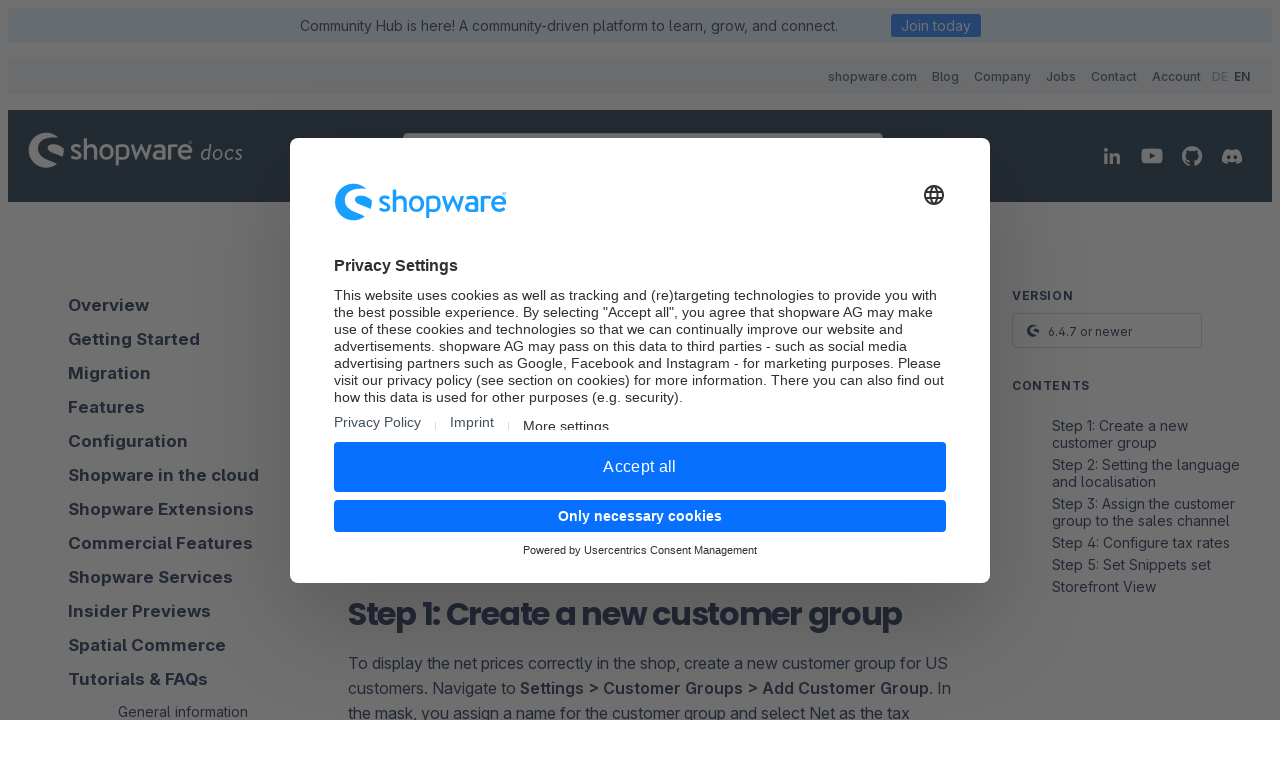

--- FILE ---
content_type: text/html; charset=UTF-8
request_url: https://docs.shopware.com/en/shopware-6-en/tutorials-and-faq/selling-products-to-the-USA?category=shopware-6-en/tutorials-und-faq/howto
body_size: 10193
content:
<!DOCTYPE html>
<html lang="en" class="is-content--selling-products-to-the-usa"><head><meta charset="UTF-8"><title>Shopware 6 - Tutorials &amp; FAQs - Selling products to the USA </title><link rel="stylesheet" href="/build/app.f86af413.css" integrity="sha384-g+Kp9IzX48sSwgJQfhL1C8mfUtatn/HCWpHtjjOGbEHHQjmeNoEPUHgic4myAHUO"><meta name="description" content="In this tutorial, you will learn how to sell your products to the USA. Learn how to configure the right tax."/><link rel="canonical" href="https://docs.shopware.com/en/shopware-6-en/tutorials-and-faq/selling-products-to-the-USA"/><meta name="ROBOTS" content="INDEX, FOLLOW"/><meta property="og:image" content="/build/images/general/sw-og-image-docs.99f43321.jpg"><link rel="alternate" hreflang="de" href="https://docs.shopware.com/de/shopware-6-de/tutorials-und-faq/produkte-in-die-usa-verkaufen" /><link rel="alternate" hreflang="en" href="https://docs.shopware.com/en/shopware-6-en/tutorials-and-faq/selling-products-to-the-USA" /><meta name="theme-color" content="#ffffff"><meta name="msapplication-window" content="width=1024;height=768"><meta name="msapplication-navbutton-color" content="#142432"><meta name="msapplication-TileColor" content="#ffffff"><meta name="msapplication-TileImage" content="/build/images/favicon/ms-icon-144x144.7283ff44.png"><link rel="shortcut icon" href="/build/images/favicon/favicon.ecba9eac.ico"><link rel="apple-touch-icon" sizes="57x57" href="/build/images/favicon/apple-icon-57x57.8b0414ab.png"><link rel="apple-touch-icon" sizes="60x60" href="/build/images/favicon/apple-icon-60x60.354c3c63.png"><link rel="apple-touch-icon" sizes="72x72" href="/build/images/favicon/apple-icon-72x72.c0b3e079.png"><link rel="apple-touch-icon" sizes="76x76" href="/build/images/favicon/apple-icon-76x76.af623e6b.png"><link rel="apple-touch-icon" sizes="114x114" href="/build/images/favicon/apple-icon-114x114.af769468.png"><link rel="apple-touch-icon" sizes="120x120" href="/build/images/favicon/apple-icon-120x120.8bd46ec4.png"><link rel="apple-touch-icon" sizes="144x144" href="/build/images/favicon/apple-icon-144x144.7283ff44.png"><link rel="apple-touch-icon" sizes="152x152" href="/build/images/favicon/apple-icon-152x152.3b3df3bc.png"><link rel="apple-touch-icon" sizes="180x180" href="/build/images/favicon/apple-icon-180x180.ac716353.png"><link rel="apple-touch-icon-precomposed" href="/build/images/favicon/apple-icon-precomposed.77990a58.png"><link rel="icon" type="image/png" sizes="192x192" href="/build/images/favicon/android-icon-192x192.0c97f8ce.png"><link rel="icon" type="image/png" sizes="16x16" href="/build/images/favicon/favicon-16x16.a9d8d2ee.png"><link rel="icon" type="image/png" sizes="32x32" href="/build/images/favicon/favicon-32x32.3f38bd7c.png"><link rel="icon" type="image/png" sizes="96x96" href="/build/images/favicon/favicon-96x96.e66243b5.png"><meta name="google-site-verification" content="KlgncrxtUMNjfCfKDoXoLcR6Fp0iuxX-5uYfkJs5_P4" /><meta name="viewport" content="width=device-width, initial-scale=1.0, user-scalable=no"><script type="text/plain" data-usercentrics="Google Tag Manager"><!-- Google Tag Manager -->
!function(){"use strict";function l(e){for(var t=e,r=0,n=document.cookie.split(";");r<n.length;r++){var o=n[r].split("=");if(o[0].trim()===t)return o[1]}}function s(e){return localStorage.getItem(e)}function u(e){return window[e]}function d(e,t){e=document.querySelector(e);return t?null==e?void 0:e.getAttribute(t):null==e?void 0:e.textContent}var e=window,t=document,r="script",n="dataLayer",o="WJKMNPS",a="https://sst.shopware.com",i="",c="pmthrpcx",E="stapeUserId",I="",v="",g=!1;try{var g=!!E&&(m=navigator.userAgent,!!(m=new RegExp("Version/([0-9._]+)(.*Mobile)?.*Safari.*").exec(m)))&&16.4<=parseFloat(m[1]),A="stapeUserId"===E,f=g&&!A?function(e,t,r){void 0===t&&(t="");var n={cookie:l,localStorage:s,jsVariable:u,cssSelector:d},t=Array.isArray(t)?t:[t];if(e&&n[e])for(var o=n[e],a=0,i=t;a<i.length;a++){var c=i[a],c=r?o(c,r):o(c);if(c)return c}else console.warn("invalid uid source",e)}(E,I,v):void 0;g=g&&(!!f||A)}catch(e){console.error(e)}var m=e,E=(m[n]=m[n]||[],m[n].push({"gtm.start":(new Date).getTime(),event:"gtm.js"}),t.getElementsByTagName(r)[0]),I="dataLayer"===n?"":"&l="+n,v=f?"&bi="+encodeURIComponent(f):"",A=t.createElement(r),e=g?"kp"+c:c,n=!g&&i?i:a;A.async=!0,A.src=n+"/"+e+".js?st="+o+I+v+"",null!=(f=E.parentNode)&&f.insertBefore(A,E)}();
<!-- End Google Tag Manager --></script></head><body class="lang--en"><div class="top--wrapper"><div class="announcement-banner--holder"><div class="announcement--banner dp--wrapper is--small"><div class="section--inner"><div class="row"><a class="content" href="https://hub.shopware.com" target="_blank" title="Shopware Community Hub"><span class="text">Community Hub is here! A community-driven platform to learn, grow, and connect.</span><span class="button is--primary mt1 mt0-s">Join today</span></a><div class="close"><span></span><span></span></div></div></div></div></div><div class="main--navigation"><section class="section--nav top--level" id="start"><div class="section--inner"><nav><ul><li><a class="navigation--link top--level" href="https://www.shopware.com/en/" title="Shopware Website" target="_blank"><span itemprop="name">shopware.com</span></a></li><li><a class="navigation--link top--level" href="https://www.shopware.com/en/news/" title="Shopware blog" target="_blank"><span itemprop="name">Blog</span></a></li><li><a class="navigation--link top--level" href="https://www.shopware.com/en/company/" title="Company" target="_blank"><span itemprop="name">Company</span></a></li><li><a class="navigation--link top--level" href="https://www.shopware.com/en/jobs/" title="Jobs" target="_blank"><span itemprop="name">Jobs</span></a></li><li><a class="navigation--link top--level" href="https://www.shopware.com/en/contact/" title="Contact" target="_blank"><span itemprop="name">Contact</span></a></li><li><a class="navigation--link top--level" href="https://account.shopware.com/?lang=en" title="Shopware Account" target="_blank"><span itemprop="name">Account</span></a></li><li><div class="top-bar--language navigation--entry"><div id="language-select"><a class="navigation--link top--level" href="/de/shopware-6-de/tutorials-und-faq/produkte-in-die-usa-verkaufen">DE</a><a class="navigation--link top--level is--active" href="/en/shopware-6-en/tutorials-and-faq/selling-products-to-the-USA">EN</a></div></div></li></ul></nav></div></section><section class="section--nav main--level"><div class="section--inner row"><div class="logo--container"><a href="/en"><img class="docs--logo "src="https://assets.shopware.com/media/logos/extended/shopware_docs_horizontal_white.svg" alt="Shopware Docs Logo"></a></div><div class="language-switch--holder"><a class="navigation--link main--level" href="/de/shopware-6-de/tutorials-und-faq/produkte-in-die-usa-verkaufen">DE</a><a class="navigation--link main--level is--active" href="/en/shopware-6-en/tutorials-and-faq/selling-products-to-the-USA">EN</a></div><div class="menu--opener"><span></span><span></span><span></span><span></span></div><div class="search--holder search-holder-preview"><div id="search-bar--en" class="algolia-search-box"><div id="search--bar-preview"></div></div><div class="algolia-search-results search-results-preview"><div class="algolia-hits"><div id="hits-preview"></div><a id="hits-showall" href="/en/search">Show all results</a></div><div class="algolia-hits-pagination"></div></div></div><div class="social--media"><ul><li><span class="icon"><a href="https://www.linkedin.com/company/shopware-ag" title="Shopware LinkedIn Profile" target="_blank"><img src="/build/images/social-media/icon-li.3c7d1014.svg" alt="LinkedIn"></a></span></li><li><span class="icon"><a href="https://www.youtube.com/@shopwareknowledgeEN"title="Shopware YouTube Channel" target="_blank"><img src="/build/images/social-media/icon-yt.493feca6.svg" alt="YouTube"></a></span></li><li><span class="icon"><a href="https://github.com/shopware" title="Shopware GitHub" target="_blank"><img src="/build/images/social-media/icon-gh.3597612a.svg" alt="GitHub"></a></span></li><li><span class="icon"><a href="https://chat.shopware.com/" title="Shopware Community on Discord" target="_blank"><img src="/build/images/social-media/icon-dc.0f368e05.svg" alt="Discord"></a></span></li></ul></div></div></section></div></div><div class="mobile-menu--holder"><div class="mobile--menu"><div class="mobile-menu--navigation"><nav><ul class="product--navigation"><li><a class="product--item is--active" href="/en/shopware-6-en" title="Shopware 6 - Users"><svg width="34px" height="34px" viewBox="0 0 34 34" version="1.1" xmlns="http://www.w3.org/2000/svg" xmlns:xlink="http://www.w3.org/1999/xlink"><g id="icon-shopware-6" stroke="none" stroke-width="1" fill="none" fill-rule="evenodd"><path d="M29.6634615,21.6586538 C29.6634615,28.9326923 23.4927885,34 16.8317308,34 C10.0889423,34 4,28.9326923 4,21.5769231 C4,17.6947115 5.67548077,15.0384615 8.53605769,11.1971154 L16.8725962,0 L27.1298077,0 L19.7331731,10.0528846 C24.71875,10.7475962 29.6634615,15.1201923 29.6634615,21.6586538 Z M21.0817308,21.6177885 C21.0817308,19.0841346 19.1610577,17.3269231 16.8317308,17.3269231 C14.4615385,17.3269231 12.5817308,19.1658654 12.5817308,21.6177885 C12.5817308,24.1105769 14.4615385,26.03125 16.8317308,26.03125 C19.1610577,25.9903846 21.0817308,24.1514423 21.0817308,21.6177885 Z" id="Shape" fill="currentColor" fill-rule="nonzero"></path></g></svg><span class="title">Shopware 6 - Users</span></a><li class="nav--category"><a href="/en/shopware-6-en/getting-started" class="nav--link" title="Getting Started">Getting Started</a></li><li class="nav--category"><a href="/en/migration-en" class="nav--link" title="Migration">Migration</a></li><li class="nav--category"><a href="/en/shopware-6-en/features" class="nav--link" title="Features">Features</a></li><li class="nav--category"><a href="/en/shopware-6-en/configuration" class="nav--link" title="Configuration">Configuration</a></li><li class="nav--category"><a href="/en/shopware-6-en/in-the-cloud" class="nav--link" title="Shopware in the cloud">Shopware in the cloud</a></li><li class="nav--category"><a href="/en/shopware-6-en/extensions" class="nav--link" title="Shopware Extensions">Shopware Extensions</a></li><li class="nav--category"><a href="/en/shopware-6-en/features/commercial" class="nav--link" title="Commercial Features">Commercial Features</a></li><li class="nav--category"><a href="/en/shopware-6-en/shopware-services" class="nav--link" title="Shopware Services">Shopware Services</a></li><li class="nav--category"><a href="/en/shopware-6-en/insider-previews" class="nav--link" title="Insider Previews">Insider Previews</a></li><li class="nav--category"><a href="/en/shopware-6-en/spatial-commerce" class="nav--link" title="Spatial Commerce">Spatial Commerce</a></li><li class="nav--category"><a href="/en/shopware-6-en/tutorials-and-faq" class="nav--link" title="Tutorials &amp; FAQs">Tutorials &amp; FAQs</a><ul class="nav--sub-tree"><li class="nav--category"><a href="/en/shopware-6-en/tutorials-und-faq/general-information" class="nav--link" title="General information">General information</a></li><li class="nav--category"><a href="/en/shopware-6-en/tutorials-and-faq/examples" class="nav--link" title="Examples">Examples</a></li><li class="nav--category"><a href="/en/shopware-6-de/tutorials-und-faq/orders" class="nav--link" title="Orders">Orders</a></li><li class="nav--category"><a href="/en/shopware-6-en/tutorials-und-faq/eu-regulations" class="nav--link" title="EU regulations">EU regulations</a></li><li class="nav--category"><a href="/en/shopware-6-en/tutorials-und-faq/howto" class="nav--link link--category is--active" title="Howto">Howto</a><ul class="nav--sub-tree"><li class="nav--entry"><a href="/en/shopware-6-en/tutorials-and-faq/changing-a-template?category=shopware-6-en/tutorials-und-faq/howto" class="nav--link link--entry" title="Changing a template">Changing a template</a></li><li class="nav--entry"><a href="/en/shopware-6-en/tutorials-und-faq/howto/product-comparison-code-snippets?category=shopware-6-en/tutorials-und-faq/howto" class="nav--link link--entry" title="Code snippets for product comparisons">Code snippets for product comparisons</a></li><li class="nav--entry"><a href="/en/shopware-6-en/tutorials-and-faq/create-individual-forms?category=shopware-6-en/tutorials-und-faq/howto" class="nav--link link--entry" title="Create individual forms">Create individual forms</a></li><li class="nav--entry"><a href="/en/shopware-6-en/tutorials-and-faq/basic-setup?category=shopware-6-en/tutorials-und-faq/howto" class="nav--link link--entry" title="Setup footer and service menu">Setup footer and service menu</a></li><li class="nav--entry"><a href="/en/shopware-6-en/tutorials-and-faq/creation-of-robots-txt?category=shopware-6-en/tutorials-und-faq/howto" class="nav--link link--entry" title="Creation of a robots.txt">Creation of a robots.txt</a></li><li class="nav--entry"><a href="/en/shopware-6-en/tutorials-and-faq/Hints-on-going-live-with-a-SW6-shop?category=shopware-6-en/tutorials-und-faq/howto" class="nav--link link--entry" title="Hints on going live with a SW6 shop">Hints on going live with a SW6 shop</a></li><li class="nav--entry"><a href="/en/shopware-6-en/tutorials-and-faq/subsequent-change-of-vat-rate?category=shopware-6-en/tutorials-und-faq/howto" class="nav--link link--entry" title="Subsequent change of VAT rate">Subsequent change of VAT rate</a></li><li class="nav--entry"><a href="/en/shopware-6-en/tutorials-and-faq/affiliateprogram?category=shopware-6-en/tutorials-und-faq/howto" class="nav--link link--entry" title="Affiliate marketing ">Affiliate marketing </a></li><li class="nav--entry"><a href="/en/shopware-6-en/tutorials-and-faq/selling-products-to-the-USA?category=shopware-6-en/tutorials-und-faq/howto" class="nav--link link--entry is--active" title="Selling products to the USA">Selling products to the USA</a></li><li class="nav--entry"><a href="/en/shopware-6-en/tutorials-and-faq/track-and-trace?category=shopware-6-en/tutorials-und-faq/howto" class="nav--link link--entry" title="Track and trace">Track and trace</a></li><li class="nav--entry"><a href="/en/shopware-6-en/tutorials-and-faq/extension-licenses-questions-and-answers?category=shopware-6-en/tutorials-und-faq/howto" class="nav--link link--entry" title="Shopware Extensions: Licences and Subscriptions - FAQ">Shopware Extensions: Licences and Subscriptions - FAQ</a></li><li class="nav--entry"><a href="/en/shopware-6-en/tutorials-and-faq/tipsforusingtheadmin?category=shopware-6-en/tutorials-und-faq/howto" class="nav--link link--entry" title="Tips for using the Admin">Tips for using the Admin</a></li><li class="nav--entry"><a href="/en/shopware-6-en/tutorials-and-faq/tipsforusingtheadmin/create-test-environment?category=shopware-6-en/tutorials-und-faq/howto" class="nav--link link--entry" title="Creating a test environment">Creating a test environment</a></li><li class="nav--entry"><a href="/en/shopware-6-en/tutorials-and-faq/translations?category=shopware-6-en/tutorials-und-faq/howto" class="nav--link link--entry" title="Tutorial - translations">Tutorial - translations</a></li><li class="nav--entry"><a href="/en/shopware-6-en/tutorials-and-faq/how-to-design-my-homepage?category=shopware-6-en/tutorials-und-faq/howto" class="nav--link link--entry" title="How to design my Homepage">How to design my Homepage</a></li><li class="nav--entry"><a href="/en/shopware-6-en/tutorials-and-faq/payment-methods-for-several-countries?category=shopware-6-en/tutorials-und-faq/howto" class="nav--link link--entry" title="Payment methods for several countries">Payment methods for several countries</a></li><li class="nav--entry"><a href="/en/shopware-6-en/tutorials-and-faq/shipping-to-the-uk?category=shopware-6-en/tutorials-und-faq/howto" class="nav--link link--entry" title="Shipping to the UK from the EU ">Shipping to the UK from the EU </a></li><li class="nav--entry"><a href="/en/shopware-6-en/tutorials-and-faq/howto/disable-stock-calculation?category=shopware-6-en/tutorials-und-faq/howto" class="nav--link link--entry" title="Disabling stock calculation">Disabling stock calculation</a></li><li class="nav--entry"><a href="/en/shopware-6-en/tutorials-und-faq/howto/cookie-consent-manager-faq?category=shopware-6-en/tutorials-und-faq/howto" class="nav--link link--entry" title="Cookie Consent Manager - FAQ">Cookie Consent Manager - FAQ</a></li></ul></li><li class="nav--category"><a href="/en/shopware-6-en/tutorials-and-faq/stores-in-other-languages" class="nav--link" title="Stores in other languages">Stores in other languages</a></li><li class="nav--category"><a href="/en/shopware-6-en/tutorials-und-faq/troubleshooting" class="nav--link" title="Troubleshooting">Troubleshooting</a></li></ul></li><li class="nav--category"><a href="/en/shopware-6-en/update-guides" class="nav--link" title="Update Guides">Update Guides</a></li></li><hr><li><a class="product--item" href="/en/shopware-platform-dev-en" title="Shopware 6 - Developers"><svg width="34px" height="34px" viewBox="0 0 34 34" version="1.1" xmlns="http://www.w3.org/2000/svg" xmlns:xlink="http://www.w3.org/1999/xlink"><g id="icon-shopware-6" stroke="none" stroke-width="1" fill="none" fill-rule="evenodd"><path d="M29.6634615,21.6586538 C29.6634615,28.9326923 23.4927885,34 16.8317308,34 C10.0889423,34 4,28.9326923 4,21.5769231 C4,17.6947115 5.67548077,15.0384615 8.53605769,11.1971154 L16.8725962,0 L27.1298077,0 L19.7331731,10.0528846 C24.71875,10.7475962 29.6634615,15.1201923 29.6634615,21.6586538 Z M21.0817308,21.6177885 C21.0817308,19.0841346 19.1610577,17.3269231 16.8317308,17.3269231 C14.4615385,17.3269231 12.5817308,19.1658654 12.5817308,21.6177885 C12.5817308,24.1105769 14.4615385,26.03125 16.8317308,26.03125 C19.1610577,25.9903846 21.0817308,24.1514423 21.0817308,21.6177885 Z" id="Shape" fill="currentColor" fill-rule="nonzero"></path></g></svg><span class="title">Shopware 6 - Developers</span></a></li><li><a class="product--item" href="/en/shopware-5-en" title="Shopware 5 - Users"><svg width="34px" height="34px" viewBox="0 0 34 34" version="1.1" xmlns="http://www.w3.org/2000/svg" xmlns:xlink="http://www.w3.org/1999/xlink"><g id="icon-shopware-5" stroke="none" stroke-width="1" fill="none" fill-rule="evenodd"><path d="M17,0 C7.6075,0 0,7.6075 0,17 C0,26.3925 7.6075,34 17,34 C26.3925,34 34,26.3925 34,17 C34,7.6075 26.3925,0 17,0 Z M10.0895,6.46 L25.5,6.46 L23.953,10.88 L8.5425,10.88 L10.0895,6.46 Z M17.9945,18.02 C17.0935,18.02 9.911,18.02 9.911,18.02 L8.534,14.195 C8.534,14.195 14.756,14.195 17.7565,14.195 C22.134,14.195 23.766,15.572 24.3695,16.83 C25.585,19.771 22.304,23.375 17.0425,23.3581194 C16.881,23.3581194 19.635,23.3325 21.0545,21.2755 C22.1765,19.1675 20.978,18.02 17.9945,18.02 Z M8.5255,11.05 L13.5405,11.05 L13.5405,14.025 L8.5255,14.025 L8.5255,11.05 L8.5255,11.05 Z M24.939,23.749 C22.984,27.6165 18.683,27.3785 16.6515,27.3785 C14.3225,27.3785 8.5425,27.3785 8.5425,27.3785 L9.9195,23.5535 C9.928,23.5535 10.1575,23.5535 17.068,23.5535 C22.627,23.5535 25.6955,19.7625 24.5735,16.915 C24.565,16.915 26.401,20.3745 24.939,23.749 Z" id="Shape-Copy-17" fill="currentColor" fill-rule="nonzero"></path></g></svg><span class="title">Shopware 5 - Users</span></a></li><li><a class="product--item" target="_blank" href="https://developers.shopware.com/" title="Shopware 5 - Developers"><svg width="34px" height="34px" viewBox="0 0 34 34" version="1.1" xmlns="http://www.w3.org/2000/svg" xmlns:xlink="http://www.w3.org/1999/xlink"><g id="icon-shopware-5" stroke="none" stroke-width="1" fill="none" fill-rule="evenodd"><path d="M17,0 C7.6075,0 0,7.6075 0,17 C0,26.3925 7.6075,34 17,34 C26.3925,34 34,26.3925 34,17 C34,7.6075 26.3925,0 17,0 Z M10.0895,6.46 L25.5,6.46 L23.953,10.88 L8.5425,10.88 L10.0895,6.46 Z M17.9945,18.02 C17.0935,18.02 9.911,18.02 9.911,18.02 L8.534,14.195 C8.534,14.195 14.756,14.195 17.7565,14.195 C22.134,14.195 23.766,15.572 24.3695,16.83 C25.585,19.771 22.304,23.375 17.0425,23.3581194 C16.881,23.3581194 19.635,23.3325 21.0545,21.2755 C22.1765,19.1675 20.978,18.02 17.9945,18.02 Z M8.5255,11.05 L13.5405,11.05 L13.5405,14.025 L8.5255,14.025 L8.5255,11.05 L8.5255,11.05 Z M24.939,23.749 C22.984,27.6165 18.683,27.3785 16.6515,27.3785 C14.3225,27.3785 8.5425,27.3785 8.5425,27.3785 L9.9195,23.5535 C9.928,23.5535 10.1575,23.5535 17.068,23.5535 C22.627,23.5535 25.6955,19.7625 24.5735,16.915 C24.565,16.915 26.401,20.3745 24.939,23.749 Z" id="Shape-Copy-17" fill="currentColor" fill-rule="nonzero"></path></g></svg><span class="title">Shopware 5 - Developers</span></a></li><li><a class="product--item" href="/en/shopware-account-en" title="Shopware Account"><svg width="34px" height="34px" viewBox="0 0 34 34" version="1.1" xmlns="http://www.w3.org/2000/svg" xmlns:xlink="http://www.w3.org/1999/xlink"><g id="icon-shopware" stroke="none" stroke-width="1" fill="none" fill-rule="evenodd"><path d="M16.9139241,-1.77635684e-14 C21.0886076,-1.77635684e-14 25.0911392,1.5278481 28.2113924,4.34683544 C28.2974684,4.41139241 28.3189873,4.51898734 28.2759494,4.62658228 C28.2329114,4.71265823 28.1253165,4.77721519 28.0177215,4.7556962 C26.8126582,4.5835443 25.5,4.49746835 24.1443038,4.49746835 C19.2164557,4.49746835 15.235443,5.6164557 12.5886076,7.68227848 C10.243038,9.53291139 8.99493671,12.0936709 8.99493671,15.0848101 C8.99493671,18.4202532 10.2860759,21.0670886 12.9113924,23.1544304 C15.235443,25.0050633 18.3126582,26.2101266 21.0455696,27.264557 C23.3265823,28.1683544 25.5,29.0075949 26.9632911,30.1050633 C27.0063291,30.1481013 27.0493671,30.2126582 27.0493671,30.2772152 C27.0493671,30.3632911 27.0063291,30.4278481 26.9417722,30.4708861 C24.0151899,32.6443038 20.5506329,33.7848101 16.8924051,33.7848101 C12.3949367,33.7848101 8.13417722,32.0202532 4.94936709,28.835443 C1.76455696,25.6506329 8.8817842e-14,21.4113924 8.8817842e-14,16.8924051 C8.8817842e-14,12.3949367 1.76455696,8.13417722 4.94936709,4.94936709 C8.13417722,1.76455696 12.3949367,-1.77635684e-14 16.9139241,-1.77635684e-14 Z M23.778481,11.0392405 C27.264557,11.0392405 30.1050633,12.2443038 33.6341772,15.1708861 C33.6772152,15.2139241 33.7202532,15.278481 33.7202532,15.343038 C33.7848101,15.8810127 33.8063291,16.3974684 33.7848101,16.8708861 C33.7848101,18.9797468 33.3974684,21.0670886 32.6227848,23.0253165 C32.6012658,23.1113924 32.5367089,23.1544304 32.4721519,23.1759494 C32.4506329,23.1974684 32.4075949,23.1974684 32.3860759,23.1974684 C32.364557,23.1974684 32.321519,23.1974684 32.278481,23.1759494 C30.2772152,22.078481 28.0822785,21.2607595 25.9734177,20.464557 C21.8632911,18.9151899 18.3126582,17.6025316 18.3126582,14.6974684 C18.3126582,13.664557 18.743038,12.7607595 19.5607595,12.1367089 C20.5075949,11.4050633 21.9278481,11.0392405 23.778481,11.0392405 Z" id="Combined-Shape" fill="currentColor" fill-rule="nonzero"></path></g></svg><span class="title">Shopware Account</span></a></li><hr></ul><ul class="top--navigation"><li><a class="navigation--link top--level" href="https://www.shopware.com/en/" title="Shopware Website" target="_blank"><span itemprop="name">shopware.com</span></a></li><li><a class="navigation--link top--level" href="https://www.shopware.com/en/news/" title="Shopware blog" target="_blank"><span itemprop="name">Blog</span></a></li><li><a class="navigation--link top--level" href="https://www.shopware.com/en/company/" title="Company" target="_blank"><span itemprop="name">Company</span></a></li><li><a class="navigation--link top--level" href="https://www.shopware.com/en/jobs/" title="Jobs" target="_blank"><span itemprop="name">Jobs</span></a></li><li><a class="navigation--link top--level" href="https://www.shopware.com/en/contact/" title="Contact" target="_blank"><span itemprop="name">Contact</span></a></li><li><a class="navigation--link top--level" href="https://account.shopware.com/?lang=en" title="Shopware Account" target="_blank"><span itemprop="name">Account</span></a></li></ul></nav></div></div></div><div class="main--wrapper is--content has--info has--sidebar"><aside class="content--sidebar"><div class="sidebar--navigation"><nav class="nav--main"><ul class="nav-tree--category"><li class="nav--category"><a href="/en/shopware-6-en" class="nav--link">Overview</a></li><li class="nav--category"><a href="/en/shopware-6-en/getting-started" class="nav--link" title="Getting Started">Getting Started</a></li><li class="nav--category"><a href="/en/migration-en" class="nav--link" title="Migration">Migration</a></li><li class="nav--category"><a href="/en/shopware-6-en/features" class="nav--link" title="Features">Features</a></li><li class="nav--category"><a href="/en/shopware-6-en/configuration" class="nav--link" title="Configuration">Configuration</a></li><li class="nav--category"><a href="/en/shopware-6-en/in-the-cloud" class="nav--link" title="Shopware in the cloud">Shopware in the cloud</a></li><li class="nav--category"><a href="/en/shopware-6-en/extensions" class="nav--link" title="Shopware Extensions">Shopware Extensions</a></li><li class="nav--category"><a href="/en/shopware-6-en/features/commercial" class="nav--link" title="Commercial Features">Commercial Features</a></li><li class="nav--category"><a href="/en/shopware-6-en/shopware-services" class="nav--link" title="Shopware Services">Shopware Services</a></li><li class="nav--category"><a href="/en/shopware-6-en/insider-previews" class="nav--link" title="Insider Previews">Insider Previews</a></li><li class="nav--category"><a href="/en/shopware-6-en/spatial-commerce" class="nav--link" title="Spatial Commerce">Spatial Commerce</a></li><li class="nav--category"><a href="/en/shopware-6-en/tutorials-and-faq" class="nav--link" title="Tutorials &amp; FAQs">Tutorials &amp; FAQs</a><ul class="nav--sub-tree"><li class="nav--category"><a href="/en/shopware-6-en/tutorials-und-faq/general-information" class="nav--link" title="General information">General information</a></li><li class="nav--category"><a href="/en/shopware-6-en/tutorials-and-faq/examples" class="nav--link" title="Examples">Examples</a></li><li class="nav--category"><a href="/en/shopware-6-de/tutorials-und-faq/orders" class="nav--link" title="Orders">Orders</a></li><li class="nav--category"><a href="/en/shopware-6-en/tutorials-und-faq/eu-regulations" class="nav--link" title="EU regulations">EU regulations</a></li><li class="nav--category"><a href="/en/shopware-6-en/tutorials-und-faq/howto" class="nav--link link--category is--active" title="Howto">Howto</a><ul class="nav--sub-tree"><li class="nav--entry"><a href="/en/shopware-6-en/tutorials-and-faq/changing-a-template?category=shopware-6-en/tutorials-und-faq/howto" class="nav--link link--entry" title="Changing a template">Changing a template</a></li><li class="nav--entry"><a href="/en/shopware-6-en/tutorials-und-faq/howto/product-comparison-code-snippets?category=shopware-6-en/tutorials-und-faq/howto" class="nav--link link--entry" title="Code snippets for product comparisons">Code snippets for product comparisons</a></li><li class="nav--entry"><a href="/en/shopware-6-en/tutorials-and-faq/create-individual-forms?category=shopware-6-en/tutorials-und-faq/howto" class="nav--link link--entry" title="Create individual forms">Create individual forms</a></li><li class="nav--entry"><a href="/en/shopware-6-en/tutorials-and-faq/basic-setup?category=shopware-6-en/tutorials-und-faq/howto" class="nav--link link--entry" title="Setup footer and service menu">Setup footer and service menu</a></li><li class="nav--entry"><a href="/en/shopware-6-en/tutorials-and-faq/creation-of-robots-txt?category=shopware-6-en/tutorials-und-faq/howto" class="nav--link link--entry" title="Creation of a robots.txt">Creation of a robots.txt</a></li><li class="nav--entry"><a href="/en/shopware-6-en/tutorials-and-faq/Hints-on-going-live-with-a-SW6-shop?category=shopware-6-en/tutorials-und-faq/howto" class="nav--link link--entry" title="Hints on going live with a SW6 shop">Hints on going live with a SW6 shop</a></li><li class="nav--entry"><a href="/en/shopware-6-en/tutorials-and-faq/subsequent-change-of-vat-rate?category=shopware-6-en/tutorials-und-faq/howto" class="nav--link link--entry" title="Subsequent change of VAT rate">Subsequent change of VAT rate</a></li><li class="nav--entry"><a href="/en/shopware-6-en/tutorials-and-faq/affiliateprogram?category=shopware-6-en/tutorials-und-faq/howto" class="nav--link link--entry" title="Affiliate marketing ">Affiliate marketing </a></li><li class="nav--entry"><a href="/en/shopware-6-en/tutorials-and-faq/selling-products-to-the-USA?category=shopware-6-en/tutorials-und-faq/howto" class="nav--link link--entry is--active" title="Selling products to the USA">Selling products to the USA</a></li><li class="nav--entry"><a href="/en/shopware-6-en/tutorials-and-faq/track-and-trace?category=shopware-6-en/tutorials-und-faq/howto" class="nav--link link--entry" title="Track and trace">Track and trace</a></li><li class="nav--entry"><a href="/en/shopware-6-en/tutorials-and-faq/extension-licenses-questions-and-answers?category=shopware-6-en/tutorials-und-faq/howto" class="nav--link link--entry" title="Shopware Extensions: Licences and Subscriptions - FAQ">Shopware Extensions: Licences and Subscriptions - FAQ</a></li><li class="nav--entry"><a href="/en/shopware-6-en/tutorials-and-faq/tipsforusingtheadmin?category=shopware-6-en/tutorials-und-faq/howto" class="nav--link link--entry" title="Tips for using the Admin">Tips for using the Admin</a></li><li class="nav--entry"><a href="/en/shopware-6-en/tutorials-and-faq/tipsforusingtheadmin/create-test-environment?category=shopware-6-en/tutorials-und-faq/howto" class="nav--link link--entry" title="Creating a test environment">Creating a test environment</a></li><li class="nav--entry"><a href="/en/shopware-6-en/tutorials-and-faq/translations?category=shopware-6-en/tutorials-und-faq/howto" class="nav--link link--entry" title="Tutorial - translations">Tutorial - translations</a></li><li class="nav--entry"><a href="/en/shopware-6-en/tutorials-and-faq/how-to-design-my-homepage?category=shopware-6-en/tutorials-und-faq/howto" class="nav--link link--entry" title="How to design my Homepage">How to design my Homepage</a></li><li class="nav--entry"><a href="/en/shopware-6-en/tutorials-and-faq/payment-methods-for-several-countries?category=shopware-6-en/tutorials-und-faq/howto" class="nav--link link--entry" title="Payment methods for several countries">Payment methods for several countries</a></li><li class="nav--entry"><a href="/en/shopware-6-en/tutorials-and-faq/shipping-to-the-uk?category=shopware-6-en/tutorials-und-faq/howto" class="nav--link link--entry" title="Shipping to the UK from the EU ">Shipping to the UK from the EU </a></li><li class="nav--entry"><a href="/en/shopware-6-en/tutorials-and-faq/howto/disable-stock-calculation?category=shopware-6-en/tutorials-und-faq/howto" class="nav--link link--entry" title="Disabling stock calculation">Disabling stock calculation</a></li><li class="nav--entry"><a href="/en/shopware-6-en/tutorials-und-faq/howto/cookie-consent-manager-faq?category=shopware-6-en/tutorials-und-faq/howto" class="nav--link link--entry" title="Cookie Consent Manager - FAQ">Cookie Consent Manager - FAQ</a></li></ul></li><li class="nav--category"><a href="/en/shopware-6-en/tutorials-and-faq/stores-in-other-languages" class="nav--link" title="Stores in other languages">Stores in other languages</a></li><li class="nav--category"><a href="/en/shopware-6-en/tutorials-und-faq/troubleshooting" class="nav--link" title="Troubleshooting">Troubleshooting</a></li></ul></li><li class="nav--category"><a href="/en/shopware-6-en/update-guides" class="nav--link" title="Update Guides">Update Guides</a></li></ul></nav></div></aside><div class="content--details is--entry"><div class="entry--title"><h1>Selling products to the USA</h1></div><div class="entry--content"><div class="entry--description"><p>If you sell your products to the USA, there are some tax aspects that need to be considered. Since this is a sale outside the EU, no (German) VAT is due. This means that you list the products as net and no VAT is charged. In the USA, other tax laws apply. The so-called "sales tax" applies there, which is charged at a different rate in each US state. In order to implement this tax requirement in Shopware, some adjustments are necessary, which we will show you in this tutorial.</p><h2 id="step-1-create-a-new-customer-group">Step 1: Create a new customer group</h2><p>To display the net prices correctly in the shop, create a new customer group for US customers. Navigate to <strong>Settings &gt; Customer Groups &gt; Add Customer Group</strong>. In the mask, you assign a name for the customer group and select Net as the tax representation. This will display net prices in the shop.</p><div class="lightbox--items"><div class="item"><img src="https://s3.eu-central-1.amazonaws.com/wiki-assets.shopware.com/1643032039/USA_01_EN.png"></div></div><h2 id="step-2-setting-the-language-and-localisation">Step 2: Setting the language and localisation</h2><p>In order for the storefront to be displayed in an American notation, you can create the language American English, which refers to the American ISO code and local. You can find the language setting in Settings &gt; Shop &gt; Language. To do this, add a new language and assign it the local "English, United States" and the ISO code "en-US".</p><div class="lightbox--items"><div class="item"><img src="https://s3.eu-central-1.amazonaws.com/wiki-assets.shopware.com/1670927618/Language_english_US_en.png"></div><p class="alert is--info">Make sure that you set the language before you install the language package. Otherwise you will not be able to assign the ISO code to the default language English.</p></div><h2 id="step-3-assign-the-customer-group-to-the-sales-channel">Step 3: Assign the customer group to the sales channel</h2><p>Assign the US customer group to your sales channel under <strong>Sales Channels &gt; Customer Group</strong>. Also, select the created US language within the Language section.</p><div class="lightbox--items"><div class="item"><img src="https://s3.eu-central-1.amazonaws.com/wiki-assets.shopware.com/1670927654/EN_Language_Storefront.png"></div></div><h2 id="step-4-configure-tax-rates">Step 4: Configure tax rates</h2><p>In order to calculate the appropriate tax rates (sales tax) for the respective states, you can adjust the default tax rate. <strong>Settings &gt; Taxes &gt; Default rate</strong>.</p><div class="lightbox--items"><div class="item"><img src="https://s3.eu-central-1.amazonaws.com/wiki-assets.shopware.com/1643364726/USA_02_EN.png"></div></div><p><strong>Country (1)</strong>: Select "USA" as the country here.<br><strong>Valid for (2)</strong>: Select the option "Individual States" here. This automatically opens a new menu item under (3) where you can select the states in a dropdown list. The prerequisite is that the states are already stored in the settings of the country.<br><strong>States (3):</strong> In order to enter a tax rate, you should check which US state has which tax rate. In this example, several states have the same tax rate of 6%. Simply select the states for which the tax rate is to be calculated. If a state has an exclusive tax rate, you must create it individually. The procedure is the same as for multiple states.<br><strong>Tax rate (4):</strong> Enter the tax rate here.</p><h2 id="step-5-set-snippets-set">Step 5: Set Snippets set</h2><p>In the storefront, the tax is shown as "VAT" by default. To display a different designation, such as "Sales tax", you can adapt the snippet <strong>checkout.summaryTax.</strong> To do this, create a new text module set and adapt the snippets <strong>(1)</strong> + <strong>(2)</strong> there.&nbsp;</p><div class="lightbox--items"><div class="item"><img src="https://s3.eu-central-1.amazonaws.com/wiki-assets.shopware.com/1643365059/USA_textbausteine_03_EN.png"></div></div><h2 id="storefront-view">Storefront View</h2><div class="lightbox--items"><div class="item"><img src="https://s3.eu-central-1.amazonaws.com/wiki-assets.shopware.com/1643115381/USA_04_EN.png"></div></div></div><div class="entry--rating"><div class="rating--headline"><h4>Was this article helpful?</h4></div><div class="rating--form"><form method="post" action="/rate" id="rate-form"><input type="hidden" name="versionId" value="118238" /><input type="hidden" name="seoUrl" value="shopware-6-en/tutorials-and-faq/selling-products-to-the-USA" /><input type="hidden" name="locale" value="en" /><label class="radio--container"><input type="radio" name="rating" value="-1" required/><span class="radio--bad"></span></label><label class="radio--container"><input type="radio" name="rating" value="0" /><span class="radio--neutral"></span></label><label class="radio--container"><input type="radio" name="rating" value="1" /><span class="radio--happy"></span></label><input type="text" placeholder="E-Mail" name="email" /><div class="text--container"><textarea placeholder="Leave us a message (optional)" name="comment"></textarea></div><div class="button--container"><button class="btn" type="submit">Rate</button></div></form></div></div></div></div><div class="content--info"><div class="info--wrapper"><div class="info--version"><h4 class="info--title">Version</h4><div class="version--dropdown sort-dropdown js-dropdown"><input type="hidden" name="Framework" id="Framework" class="js-dropdown-input"><span class="has-before sort-button sort-button-dropdown js-dropdown-current single--version">6.4.7 or newer</span></div></div><div class="info--toc"><h2 class="info--title">Contents</h2><nav class="toc--nav"><ul><li class="first"><a href="#step-1-create-a-new-customer-group">Step 1: Create a new customer group</a></li><li><a href="#step-2-setting-the-language-and-localisation">Step 2: Setting the language and localisation</a></li><li><a href="#step-3-assign-the-customer-group-to-the-sales-channel">Step 3: Assign the customer group to the sales channel</a></li><li><a href="#step-4-configure-tax-rates">Step 4: Configure tax rates</a></li><li><a href="#step-5-set-snippets-set">Step 5: Set Snippets set</a></li><li class="last"><a href="#storefront-view">Storefront View</a></li></ul></nav></div></div></div></div><div class="footer--holder"><footer class="footer--minimal"><div class="footer--wrapper"><div class="grid footer--minimal"><div class="grid--footer-logo"><a href="/en" title=""><img src="https://assets.shopware.com/media/logos/shopware_logo_white.svg" height="32px" width="113px" alt="Shopware"></a></div><div class="grid--footer-nav"><nav class="footer--navigation"><ul><li><span class="nav--divider"></span></li><li><a class="link" href="https://www.shopware.com/en/legal-notice/" title="Legal notice" target="_blank">Legal notice</a></li><li><a class="link" href="https://www.shopware.com/en/gtc/" title="Terms and Conditions" target="_blank">Terms and Conditions</a></li><li><a class="link" href="https://www.shopware.com/en/newsletter" title="Developer newsletter" target="_blank">Developer newsletter</a></li><li><a class="link" href="https://www.shopware.com/en/" title="Shopware Website" target="_blank">Shopware Website</a></li><li><a class="link" title="Cookie settings" target="_blank" id="show-consent">Cookie settings</a></li></ul></nav></div><div class="grid--footer-social"><span class="icon"><a href="https://www.linkedin.com/company/shopware-ag" title="Shopware LinkedIn Profile" target="_blank"><img src="/build/images/social-media/icon-li.3c7d1014.svg" alt="LinkedIn"></a></span><span class="icon"><a href="https://www.youtube.com/@shopwareknowledgeEN" title="Shopware Knowledge YouTube Channel" target="_blank"><img src="/build/images/social-media/icon-yt.493feca6.svg" alt="YouTube"></a></span><span class="icon"><a href="https://github.com/shopware" title="Shopware GitHub" target="_blank"><img src="/build/images/social-media/icon-gh.3597612a.svg" alt="GitHub"></a></span><span class="icon"><a href="https://chat.shopware.com/" title="Shopware Community on Discord" target="_blank"><img src="/build/images/social-media/icon-dc.0f368e05.svg" alt="Discord"></a></span></div><div class="grid--footer-divider"></div><div class="grid--footer-copyright justify-self--center"><div class="t-3 color--white">Copyright © shopware AG - All rights reserved</div></div></div></div></footer></div></body><script src="/build/runtime.0d883029.js" defer integrity="sha384-RdZDTrBVjvGUgPhEAlBksgRTfSCrqeN6CyFz4BT3O+ARv+oDEzwnIysCFfUlxt1C"></script><script src="/build/569.dbe9df54.js" defer integrity="sha384-fqKzwcoM8B8kwrkGLTsVSA6xLZVmfYPVNosZAs6helMBBdj3SUbLtxHMj9kUguFI"></script><script src="/build/app.9a7f02b2.js" defer integrity="sha384-e9O/u++QLlWnSQgT6zZm5Ae4u8kL6lf5ubcWrlqEl1o5QPtmbfgq8SSgbOmnbO28"></script><script id="usercentrics-cmp" data-settings-id="65ynhGFvE" src="https://app.usercentrics.eu/browser-ui/latest/bundle.js" defer></script><style id="usercentrics-styles">
  [data-testid="uc-app-container"] {
    --font-family: 'Inter', 'Arial', sans-serif;
    --primary-color: #189eff;
    --primary-color-fade: #189eff11;
    --primary-color-fade-hover: #189eff22;
    --border-color: #60718244;
    --icon-color: #607182bb;
    --text-color: #607182;
    --link-color: #142432cc;
    --headline-color: #142432;
    --bg-color: #f8f9fd;
  }

  /* Modal
  ----------------------------------- */
  .modal,
  [data-testid="uc-default-wall"] {
    padding: 20px 20px 15px;
    border: none;
    max-width: 700px;
    box-shadow: 0 40px 100px rgba(0,0,0,0.2);
  }
  .modal-overlay,
  [data-testid="uc-app-container"] > div:first-of-type {
    background: rgba(20,36,50,0.8);
    opacity: 1;
  }

  /* Head
  ----------------------------------- */
  .logo,
  [data-testid="uc-header"] > div:first-of-type > div {
    height: 38px;
    max-height: 38px;
  }
  .logo-spacer,
  [data-testid="uc-header"] > div:nth-child(2) {
    height: 36px;
  }

  /* Language Button
  ----------------------------------- */
  .language-container,
  [data-testid="uc-language-container"] {
    position: absolute;
  }

  .language-button,
  [data-testid="uc-language-container"] [data-testid="uc-language-button"] {
    border-radius: 4px 4px 0 0;
    border-color: var(--border-color, #60718244);
  }
  .language-button:last-child,
  [data-testid="uc-language-container"] [data-testid="uc-language-button"]:last-child {
    border-radius: 4px;
  }
  .language-text,
  [data-testid="uc-language-button"] > div {
    padding-left: 5px;
    padding-right: 14px;
    font-weight: 500;
    font-family: var(--font-family);
    color: var(--text-color, #607182);
  }
  .language-arrow,
  [data-testid="uc-language-button"] > i {
    border-width: 0 1px 1px 0;
    border-color: var(--icon-color, #607182bb);
    padding: 3px;
  }
  .language-dropdown,
  [data-testid="uc-language-container"] [data-testid="uc-language-menu"] {
    border-radius: 0 0 4px 4px;
    border: solid var(--border-color, #60718244);
    border-width: 0 1px 1px 1px;
    box-shadow: unset;
  }
  .language-dropdown-item,
  [data-testid="uc-language-container"] [data-testid="uc-menu-item-DE"],
  [data-testid="uc-language-container"] [data-testid="uc-menu-item-EN"] {
    font-weight: 500;
    font-family: var(--font-family);
    color: #607182AA;
    border-width: 1px 0 0 0;
    border-color: var(--border-color, #60718244);
    transition: unset !important;
  }
  .language-dropdown-item:first-child,
  [data-testid="uc-language-container"] [data-testid="uc-menu-item-DE"]:first-child,
  [data-testid="uc-language-container"] [data-testid="uc-menu-item-EN"]:first-child {
    border-top: 0;
  }
  .language-dropdown-item:hover,
  [data-testid="uc-language-container"] [data-testid="uc-menu-item-DE"]:hover,
  [data-testid="uc-language-container"] [data-testid="uc-menu-item-EN"]:hover {
    background-color: var(--primary-color-fade, #189eff11);
    color: var(--primary-color, #189eff);
  }

  /* Text
  ----------------------------------- */
  .headline,
  [data-testid="uc-header"] > h1 {
    margin-bottom: 8px;
    font-size: 18px;
    font-weight: 600;
    color: var(--headline-color, #142432);
  }
  .description,
  [data-testid="uc-header"] div:nth-of-type(4) {
    font-weight: 400;
    line-height: 1.72;
    color: var(--text-color, #607182);
  }
  .text-spacer,
  [data-testid="uc-header"] div:nth-of-type(6) {
    height: 20px;
  }

  /* Anchor Link
  ----------------------------------- */
  .anchor-link,
  [data-testid="uc-app-container"] [data-testid="uc-customize-anchor"],
  [data-testid="uc-app-container"] [data-testid="uc-anchors"] [data-testid="uc-anchor-link"],
  .settings-link,
  [data-testid="uc-app-container"] [data-testid="uc-customize-anchor"] a {
    padding-top: 0;
    font-size: 14px;
    font-weight: 500;
    color: var(--link-color, #142432cc);
    transition: unset;
  }
  .anchor-link:hover,
  [data-testid="uc-app-container"] [data-testid="uc-anchors"] [data-testid="uc-anchor-link"]:hover,
  .settings-link,
  [data-testid="uc-app-container"] [data-testid="uc-customize-anchor"]:hover a {
    text-decoration: underline;
    color: var(--primary-color, #189eff);
  }
  .anchor-link-icon,
  [data-testid="uc-app-container"] [data-testid="uc-anchors"] [data-testid="uc-anchor-link"] > i,
  .settings-link,
  [data-testid="uc-app-container"] [data-testid="uc-customize-anchor"] > i {
    display: none;
  }
  .anchor-link,
  [data-testid="uc-app-container"] [data-testid="uc-anchors"] [data-testid="uc-anchor-link"] {
    margin-right: 14px;
    padding-right: 14px;
    border-right: 1px solid var(--border-color, #60718244);
  }

  /* Button
  ----------------------------------- */
  .button-accept-all,
  [data-testid="uc-app-container"] [data-testid="uc-accept-all-button"] {
    padding: 16px;
    font-size: 16px;
    font-weight: 500;
    letter-spacing: 0.02em;
    color: #fff;
  }
  .button-save-settings,
  [data-testid="uc-app-container"] [data-testid="uc-save-button"] {
    padding: 16px;
    font-size: 16px;
    font-weight: 500;
    letter-spacing: 0.02em;
    background-color: var(--primary-color-fade, #189eff11);
    color: var(--primary-color, #189eff);
  }
  .button-save-settings:hover,
  [data-testid="uc-app-container"] [data-testid="uc-save-button"]:hover {
    background-color: var(--primary-color-fade-hover, #189eff22);
    color: var(--primary-color, #189eff);
  }
  .button-close-second-layer,
  [data-testid="uc-app-container"] [data-testid="uc-close-button"] {
    display: none;
  }

  /* More Settings :: Tabs
  ----------------------------------- */
  .tabs,
  [data-testid="uc-app-container"]  [data-testid="uc-tabs"] [aria-label="SettingsTabs"] {
    border-bottom: 1px solid #ececec;
  }
  .tab,
  [data-testid="uc-app-container"] [data-testid="uc-tabs"] [data-testid="uc-tab-categories"],
  [data-testid="uc-app-container"] [data-testid="uc-tabs"] [data-testid="uc-tab-services"] {
    padding: 8px 0 16px;
    position: relative;
    top: 1px;
    font-weight: 500;
    background: none;
    color: var(--text-color, #607182);
  }
  .tab,
  [data-testid="uc-app-container"] [data-testid="uc-tabs"] [data-testid="uc-tab-categories"][aria-selected="true"],
  [data-testid="uc-app-container"] [data-testid="uc-tabs"] [data-testid="uc-tab-services"][aria-selected="true"] {
    padding: 8px 0 16px;
    font-weight: 600;
    color: var(--primary-color, #189eff);
  }

  /* More Settings :: Panels
  ----------------------------------- */
  .panel-list,
  [data-testid="uc-app-container"] [data-testid="uc-panel-categories"],
  [data-testid="uc-app-container"] [data-testid="uc-panel-services"] {
    background-color: var(--bg-color, #f8f9fd);
  }
  .panel-box,
  [data-testid="uc-app-container"] [data-testid="uc-expandable-card"] {
    padding: 20px;
  }
  .panel-box-border,
  [data-testid="uc-app-container"] [data-testid="uc-expandable-card"] button {
    border-bottom: none;
  }
  .panel-headline,
  [data-testid="uc-app-container"] [data-testid="uc-expandable-card"] button > div:first-of-type {
    color: var(--headline-color, #142432);
    font-weight: 500;
    font-size: 16px;
  }
  .panel-description,
  [data-testid="uc-app-container"] [data-testid="uc-expandable-card"] button > div:nth-of-type(2) {
    margin-top: 12px;
    color: var(--text-color, #607182);
    line-height: 1.62;
  }
  .panel-expandable-box,
  [data-testid="uc-app-container"] [data-testid="uc-panel-categories"] [data-testid="uc-expandable-card"],
  [data-testid="uc-app-container"] [data-testid="uc-panel-services"] [data-testid="uc-expandable-card"] {
    border: 1px solid var(--border-color, #60718244);
    box-shadow: none;
    overflow: hidden;
    border-radius: 4px;
  }
  .panel-expandable-label,
  [data-testid="uc-app-container"] [data-testid="uc-expandable-content"] label {
    margin-left: 10px;
    font-size: 14px;
    font-weight: 500;
    color: var(--text-color, #607182);
  }

  /* Footer
  ----------------------------------- */
  .footer,
  [data-testid="uc-app-container"] footer {
    border-top: none;
  }
  .powered-by,
  [data-testid="uc-app-container"] footer [data-testid="uc-footer"] > div:nth-of-type(2) {
    font-size: 11px;
    letter-spacing: 0.01em;
    color: var(--text-color, #607182);
    opacity: .75;
  }
  .tabs-footer,
  [data-testid="uc-app-container"] [data-testid="uc-default-settings"] > div:first-of-type {
    border-bottom: 1px solid #ececec;
  }
</style><script>
    document.addEventListener("DOMContentLoaded", function(event) {
        const user = document.getElementById('usercentrics-root');
        const styles = document.getElementById('usercentrics-styles');

        user.shadowRoot.append(styles);
    });

    const consentButton = document.getElementById('show-consent');
    consentButton.addEventListener('click', function(){
       UC_UI.showSecondLayer();
    });

    let userCentricsCalls = 0;
    let userCentrics = null;
    window.addEventListener('ucEvent', function(e) {
        if (e.detail.event === 'consent_status' && userCentricsCalls <= 0) {
            userCentrics = e.detail;
        }
        if (userCentrics !== e.detail && userCentricsCalls <= 1) {
            location.reload();
        }
        userCentricsCalls++;
    });
</script></html>

--- FILE ---
content_type: image/svg+xml
request_url: https://docs.shopware.com/build/images/icon-rating--neutral.16dddcf8.svg
body_size: 152
content:
<?xml version="1.0" encoding="UTF-8"?>
<svg width="25px" height="25px" viewBox="0 0 25 25" version="1.1" xmlns="http://www.w3.org/2000/svg" xmlns:xlink="http://www.w3.org/1999/xlink">
    <!-- Generator: Sketch 57.1 (83088) - https://sketch.com -->
    <title>neutral</title>
    <desc>Created with Sketch.</desc>
    <defs>
        <circle id="path-1" cx="12.5" cy="12.5" r="12.5"></circle>
    </defs>
    <g id="Page-1" stroke="none" stroke-width="1" fill="none" fill-rule="evenodd">
        <g id="straight" transform="translate(-45.000000, 0.000000)">
            <g id="neutral" transform="translate(45.000000, 0.000000)">
                <mask id="mask-2" fill="white">
                    <use xlink:href="#path-1"></use>
                </mask>
                <use id="bg" fill="#E0E3E7" xlink:href="#path-1"></use>
                <rect id="mouth" fill="#607182" fill-rule="nonzero" mask="url(#mask-2)" x="8" y="16" width="9" height="2" rx="1"></rect>
                <g id="eyes" mask="url(#mask-2)" fill="#607182" fill-rule="nonzero">
                    <g transform="translate(6.000000, 9.000000)">
                        <circle id="eye-right" cx="11" cy="2" r="2"></circle>
                        <circle id="eye-left" cx="2" cy="2" r="2"></circle>
                    </g>
                </g>
            </g>
        </g>
    </g>
</svg>

--- FILE ---
content_type: image/svg+xml
request_url: https://docs.shopware.com/build/images/icon-rating-bad--hover.97bb1f23.svg
body_size: 369
content:
<?xml version="1.0" encoding="UTF-8"?>
<svg width="25px" height="25px" viewBox="0 0 25 25" version="1.1" xmlns="http://www.w3.org/2000/svg" xmlns:xlink="http://www.w3.org/1999/xlink">
    <!-- Generator: Sketch 57.1 (83088) - https://sketch.com -->
    <title>dislike</title>
    <desc>Created with Sketch.</desc>
    <defs>
        <circle id="path-1" cx="12.5" cy="12.5" r="12.5"></circle>
    </defs>
    <g id="Page-1" stroke="none" stroke-width="1" fill="none" fill-rule="evenodd">
        <g id="straight" transform="translate(-90.000000, 0.000000)">
            <g id="dislike" transform="translate(90.000000, 0.000000)">
                <mask id="mask-2" fill="white">
                    <use xlink:href="#path-1"></use>
                </mask>
                <use id="bg" fill-opacity="0.4" fill="#DE294C" xlink:href="#path-1"></use>
                <path d="M8.52159314,17.8531944 C9.4358713,17.2942581 10.7600329,17 12.5,17 C14.2399671,17 15.5641287,17.2942581 16.4784069,17.8531944 C16.9496131,18.1412623 17.5651264,17.9927994 17.8531944,17.5215931 C18.1412623,17.0503869 17.9927994,16.4348736 17.5215931,16.1468056 C16.2548754,15.3724085 14.5790371,15 12.5,15 C10.4209629,15 8.74512456,15.3724085 7.47840686,16.1468056 C7.00720064,16.4348736 6.85873771,17.0503869 7.14680565,17.5215931 C7.43487358,17.9927994 8.05038691,18.1412623 8.52159314,17.8531944 Z" id="mouth" fill="#DE294C" fill-rule="nonzero" mask="url(#mask-2)"></path>
                <g id="eyes" mask="url(#mask-2)" fill="#DE294C" fill-rule="nonzero">
                    <g transform="translate(6.000000, 9.000000)">
                        <circle id="eye-right" cx="11" cy="2" r="2"></circle>
                        <circle id="eye-left" cx="2" cy="2" r="2"></circle>
                    </g>
                </g>
            </g>
        </g>
    </g>
</svg>

--- FILE ---
content_type: image/svg+xml
request_url: https://docs.shopware.com/build/images/icon-rating--happy.67b70c78.svg
body_size: 189
content:
<?xml version="1.0" encoding="UTF-8"?>
<svg width="25px" height="25px" viewBox="0 0 25 25" version="1.1" xmlns="http://www.w3.org/2000/svg" xmlns:xlink="http://www.w3.org/1999/xlink">
    <!-- Generator: Sketch 57.1 (83088) - https://sketch.com -->
    <title>like</title>
    <desc>Created with Sketch.</desc>
    <defs>
        <circle id="path-1" cx="12.5" cy="12.5" r="12.5"></circle>
    </defs>
    <g id="Page-1" stroke="none" stroke-width="1" fill="none" fill-rule="evenodd">
        <g id="straight">
            <g id="like">
                <g id="Group-2">
                    <mask id="mask-2" fill="white">
                        <use xlink:href="#path-1"></use>
                    </mask>
                    <use id="bg" fill="#E0E3E7" xlink:href="#path-1"></use>
                    <g id="Group" mask="url(#mask-2)" fill="#607182" fill-rule="nonzero">
                        <g transform="translate(6.000000, 9.000000)">
                            <path d="M6.5,11 C9.53756612,11 12,8.76142375 12,6 L1,6 C1,8.76142375 3.46243388,11 6.5,11 Z" id="mouth"></path>
                            <circle id="eye-right" cx="11" cy="2" r="2"></circle>
                            <circle id="eye-left" cx="2" cy="2" r="2"></circle>
                        </g>
                    </g>
                </g>
                <g id="eyes" transform="translate(6.000000, 9.000000)"></g>
            </g>
        </g>
    </g>
</svg>

--- FILE ---
content_type: image/svg+xml
request_url: https://docs.shopware.com/build/images/social-media/icon-yt.493feca6.svg
body_size: 412
content:
<?xml version="1.0" encoding="UTF-8"?>
<svg width="40px" height="40px" viewBox="0 0 40 40" version="1.1" xmlns="http://www.w3.org/2000/svg" xmlns:xlink="http://www.w3.org/1999/xlink">
    <!-- Generator: Sketch 52.2 (67145) - http://www.bohemiancoding.com/sketch -->
    <title>icon-yt</title>
    <desc>Created with Sketch.</desc>
    <g id="icon-yt" stroke="none" stroke-width="1" fill="none" fill-rule="evenodd">
        <g transform="translate(9.000000, 12.000000)" fill="#FAFBFE" fill-rule="nonzero" id="Path-2">
            <path d="M21.5033113,8.79470199 C21.4966887,9.93377483 21.4238411,11.0662252 21.2913907,12.192053 C21.2913907,12.192053 21.0860927,13.6423841 20.4569536,14.2781457 C19.6556291,15.1125828 18.7615894,15.1192053 18.3509934,15.1655629 C15.410596,15.3774834 10.9933775,15.384106 10.9933775,15.384106 C10.9933775,15.384106 5.52980132,15.3311258 3.85430464,15.1721854 C3.38410596,15.0860927 2.33774834,15.1125828 1.53642384,14.2715232 C0.907284768,13.6357616 0.701986755,12.1854305 0.701986755,12.1854305 C0.569536424,11.0529801 0.503311258,9.9205298 0.490066225,8.78145695 L0.490066225,7.18543046 C0.496688742,6.04635762 0.569536424,4.91390728 0.701986755,3.78145695 C0.701986755,3.78145695 0.907284768,2.33112583 1.53642384,1.69536424 C2.33774834,0.860927152 3.23178808,0.854304636 3.64238411,0.80794702 C6.58278146,0.59602649 10.9933775,0.59602649 10.9933775,0.59602649 L11,0.59602649 C11,0.59602649 15.410596,0.59602649 18.3509934,0.80794702 C18.7615894,0.854304636 19.6556291,0.860927152 20.4569536,1.69536424 C21.0860927,2.33112583 21.2913907,3.78145695 21.2913907,3.78145695 C21.4238411,4.90728477 21.4900662,6.04635762 21.5033113,7.18543046 L21.5033113,8.79470199 Z M8.82781457,10.7284768 L14.5099338,7.78145695 L8.82781457,4.82119205 L8.82781457,10.7284768 Z"></path>
        </g>
    </g>
</svg>

--- FILE ---
content_type: image/svg+xml
request_url: https://docs.shopware.com/build/images/social-media/icon-li.3c7d1014.svg
body_size: 47
content:
<svg width="40" height="40" viewBox="0 0 40 40" fill="none" xmlns="http://www.w3.org/2000/svg">
<path fill-rule="evenodd" clip-rule="evenodd" d="M15.5814 27.9999H12.2643V17.3177H15.5814V27.9999ZM13.9211 15.8606C12.8604 15.8606 12 14.982 12 13.9213C12 12.8603 12.8601 12.0002 13.9211 12.0002C14.982 12.0002 15.8421 12.8603 15.8421 13.9213C15.8421 14.982 14.9814 15.8606 13.9211 15.8606ZM24.6864 27.9999V22.7999C24.6864 21.5606 24.6614 19.9713 22.9618 19.9713C21.2371 19.9713 20.9729 21.3177 20.9729 22.7106V27.9999H17.6593V17.3177H20.8407V18.7749H20.8871C21.33 17.9356 22.4118 17.0499 24.0257 17.0499C27.3829 17.0499 28 19.2606 28 22.132V27.9999H24.6864Z" fill="#FAFBFE"/>
</svg>
